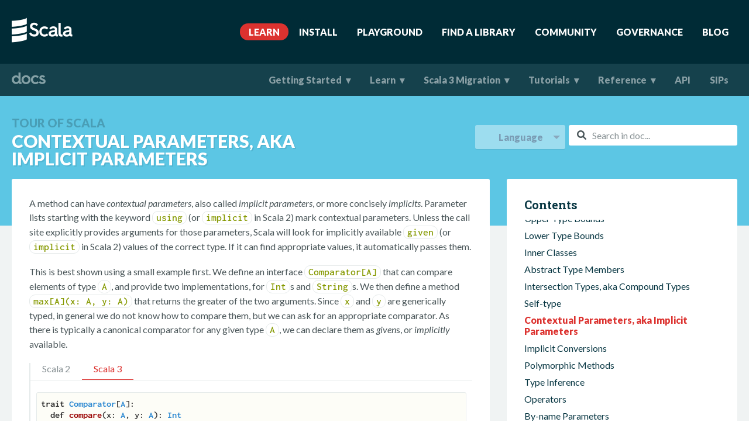

--- FILE ---
content_type: text/html
request_url: https://docs.scala-lang.org/tutorials/tour/implicit-parameters.html
body_size: 63
content:
<!DOCTYPE html>
<html lang="en-US">
  <meta charset="utf-8">
  <title>Redirecting&hellip;</title>
  <link rel="canonical" href="/tour/implicit-parameters.html">
  <script>location="/tour/implicit-parameters.html"</script>
  <meta http-equiv="refresh" content="0; url=/tour/implicit-parameters.html">
  <meta name="robots" content="noindex">
  <h1>Redirecting&hellip;</h1>
  <a href="/tour/implicit-parameters.html">Click here if you are not redirected.</a>
</html>


--- FILE ---
content_type: text/html
request_url: https://docs.scala-lang.org/tour/implicit-parameters.html
body_size: 6815
content:
<!DOCTYPE html>

  <html>

  <head>
    <title>
      Contextual Parameters, aka Implicit Parameters | 
      Tour of Scala | 
      Scala Documentation
    </title>
    
    <meta http-equiv="Content-Type" content="text/html; charset=UTF-8"/>
    <meta name="viewport" content="width=device-width, initial-scale=1">

    <meta property="og:site_name" content="Scala Documentation"/>
    <meta property="og:type" content="article"/>
    <meta property="og:url" content="/tour/implicit-parameters.html"/>
    <meta property="og:image" content="/resources/img/scala-spiral-3d-2-toned-down.png"/>
    <meta property="og:title" content="Contextual Parameters, aka Implicit Parameters"/>
    

    <meta name="twitter:card" content="summary"/>
    <meta name="twitter:site" content="@scala_lang"/>
    <meta name="twitter:creator" content="@scala_lang"/>
    <meta name="twitter:title" content="Contextual Parameters, aka Implicit Parameters"/>
    

    <link rel="icon" type="image/png" href="/resources/favicon.ico">
    <link rel="shortcut icon" type="image/png" href="/resources/favicon.ico">
    <link rel="apple-touch-icon" sizes="180x180" href="/resources/apple-touch-icon.png">
    <link rel="icon" type="image/png" sizes="32x32" href="/resources/favicon-32x32.png">
    <link rel="icon" type="image/png" sizes="16x16" href="/resources/favicon-16x16.png">
    <link rel="manifest" href="/resources/site.webmanifest">
    <link rel="mask-icon" href="/resources/safari-pinned-tab.svg" color="#5bbad5">
    <meta name="msapplication-TileColor" content="#15a9ce">
    <meta name="theme-color" content="#ffffff">

    <link rel="stylesheet" href="https://cdnjs.cloudflare.com/ajax/libs/font-awesome/6.1.2/css/all.min.css" integrity="sha512-1sCRPdkRXhBV2PBLUdRb4tMg1w2YPf37qatUFeS7zlBy7jJI8Lf4VHwWfZZfpXtYSLy85pkm9GaYVYMfw5BC1A==" crossorigin="anonymous" referrerpolicy="no-referrer" />

    <!-- Custom stylesheet -->
    <link href="/resources/css/unslider-dots.css" rel="stylesheet" type="text/css">
    <link href="/resources/css/unslider.css" rel="stylesheet" type="text/css">
    <link rel="stylesheet" href="/resources/css/highlightjs.css" type="text/css" />
    <link rel="stylesheet" href="/resources/css/style.css" type="text/css" />
    <link rel="stylesheet" href="/resources/css/monospace.css" type="text/css" />

    <!-- Atom feeds -->
    <link rel="alternate" type="application/atom+xml" title="News Feed" href="https://scala-lang.org/feed/index.xml" />

    <!-- Algolia stylesheet -->
    <link rel="stylesheet" href="https://cdn.jsdelivr.net/npm/docsearch.js@2/dist/cdn/docsearch.min.css" />

    <!-- Plausible Analytics -->
    <script defer data-domain="docs.scala-lang.org,scala-lang.org" src="https://plausible.scala-lang.org/js/script.js"></script>


  </head>
  <body>


<div class="navigation-fade-screen"></div>








<header id="site-header">
  <div class="wrap">
    <nav class="navigation" role="menu">
      <a href="http://scala-lang.org" class="navigation-bdand">
        <img src="/resources/img/frontpage/scala-logo-white@2x.png" alt="">
      </a>
      <div class="navigation-panel-button">
        <i class="fa fa-bars"></i>
      </div>
      <ul class="navigation-menu">
        
            <li class="navigation-menu-item">
              <a href="/"  class="active">Learn</a>
            </li>
        
            <li class="navigation-menu-item">
              <a href="https://www.scala-lang.org/download/" >Install</a>
            </li>
        
            <li class="navigation-menu-item">
              <a href="https://scastie.scala-lang.org" >Playground</a>
            </li>
        
            <li class="navigation-menu-item">
              <a href="https://index.scala-lang.org" >Find A Library</a>
            </li>
        
            <li class="navigation-menu-item">
              <a href="https://www.scala-lang.org/community/" >Community</a>
            </li>
        
            <li class="navigation-menu-item">
              <a href="https://www.scala-lang.org/governance/" >Governance</a>
            </li>
        
            <li class="navigation-menu-item">
              <a href="https://www.scala-lang.org/blog/" >Blog</a>
            </li>
        
      </ul>
    </nav>
  </div>
</header>



<header id="doc-header">

  <div class="wrap" style="padding: 0px;">
    <nav class="doc-navigation" role="menu">
      
      <div class="navigation-bdand">
      <a href="/">
        <img src="/resources/img/documentation-logo@2x.png" alt="docs">
      </a>
      </div>
      <div class="navigation-ellipsis">
        <i class="fa fa-ellipsis-v"></i>
      </div>
      <ul class="navigation-menu">
        
            <li class="navigation-menu-item">
              
              
              <a href="#" id="gettingstarted" >Getting Started</a>
                
                <ul class="navigation-dropdown">
                
                  <li>
                    
                    
                    <a href="/getting-started/install-scala.html">Install Scala</a>
                  </li>
                
                  <li>
                    
                    
                    <a href="/getting-started/scala-ides.html">Scala IDEs</a>
                  </li>
                
                </ul>
                
            </li>
        
            <li class="navigation-menu-item">
              
              
              <a href="#" id="learn" >Learn</a>
                
                <ul class="navigation-dropdown">
                
                  <li>
                    
                    
                    <a href="/tour/tour-of-scala.html">Tour of Scala</a>
                  </li>
                
                  <li>
                    
                    
                    <a href="/scala3/book/introduction.html">Scala 3 Book</a>
                  </li>
                
                  <li>
                    
                    
                    <a href="/overviews/scala-book/introduction.html">Scala 2 Book</a>
                  </li>
                
                  <li>
                    
                    
                    <a href="/online-courses.html">Online Courses</a>
                  </li>
                
                </ul>
                
            </li>
        
            <li class="navigation-menu-item">
              
              
              <a href="#" id="scala3migration" >Scala 3 Migration</a>
                
                <ul class="navigation-dropdown">
                
                  <li>
                    
                    
                    <a href="/scala3/new-in-scala3.html">What's New?</a>
                  </li>
                
                  <li>
                    
                    
                    <a href="/scala3/guides/migration/compatibility-intro.html">Migrating From Scala 2</a>
                  </li>
                
                  <li>
                    
                    
                    <a href="/scala3/scaladoc.html">New Features for Scaladoc</a>
                  </li>
                
                  <li>
                    
                    
                    <a href="/scala3/talks.html">Videos and Talks</a>
                  </li>
                
                </ul>
                
            </li>
        
            <li class="navigation-menu-item">
              
              
              <a href="#" id="tutorials" >Tutorials</a>
                
                <ul class="navigation-dropdown">
                
                  <li>
                    
                    
                    <a href="/getting-started/intellij-track/getting-started-with-scala-in-intellij.html">Getting Started with Scala in IntelliJ</a>
                  </li>
                
                  <li>
                    
                    
                    <a href="/getting-started/sbt-track/getting-started-with-scala-and-sbt-on-the-command-line.html">Getting Started with Scala and sbt</a>
                  </li>
                
                  <li>
                    
                    
                    <a href="/tutorials/scala-for-java-programmers.html">Scala for Java Programmers</a>
                  </li>
                
                  <li>
                    
                    
                    <a href="/tutorials/scala-on-android.html">Scala on Android</a>
                  </li>
                
                  <li>
                    
                    
                    <a href="/tutorials/scala-with-maven.html">Scala with Maven</a>
                  </li>
                
                  <li>
                    
                    
                    <a href="/toolkit/introduction.html">Using the Scala Toolkit</a>
                  </li>
                
                </ul>
                
            </li>
        
            <li class="navigation-menu-item">
              
              
              <a href="#" id="reference" >Reference</a>
                
                <ul class="navigation-dropdown">
                
                  <li>
                    
                    
                    <a href="/overviews/index.html">Guides & Overviews</a>
                  </li>
                
                  <li>
                    
                    
                    <a href="/books.html">Books</a>
                  </li>
                
                  <li>
                    
                    
                    <a href="/tutorials/FAQ/index.html">Scala FAQ</a>
                  </li>
                
                  <li>
                    
                    
                    <a href="http://scala-lang.org/files/archive/spec/2.13/">Scala 2 Language Specification</a>
                  </li>
                
                  <li>
                    
                    
                    <a href="http://scala-lang.org/files/archive/spec/3.4/">Scala 3 Language Specification</a>
                  </li>
                
                  <li>
                    
                    
                    <a href="https://docs.scala-lang.org/scala3/reference">Scala 3 Language Reference</a>
                  </li>
                
                  <li>
                    
                    
                    <a href="/contribute/">Scala Contribution Guide</a>
                  </li>
                
                  <li>
                    
                    
                    <a href="/style/index.html">Style Guide</a>
                  </li>
                
                  <li>
                    
                    
                    <a href="/cheatsheets/index.html">Cheatsheet</a>
                  </li>
                
                  <li>
                    
                    
                    <a href="/glossary/index.html">Glossary</a>
                  </li>
                
                </ul>
                
            </li>
        
            <li class="navigation-menu-item">
              
              
              <a href="/api/all.html" id="api" >API</a>
                
            </li>
        
            <li class="navigation-menu-item">
              
              
              <a href="/sips/index.html" id="sips" >SIPs</a>
                
            </li>
        
      </ul>
    </nav>
    <nav class="doc-navigation-submenus">
      
        
          <ul class="navigation-submenu" id="gettingstarted" style="display: none;">
            
              <li>
                <a href="/getting-started/install-scala.html">Install Scala</a>
              </li>
            
              <li>
                <a href="/getting-started/scala-ides.html">Scala IDEs</a>
              </li>
            
          </ul>
        
      
        
          <ul class="navigation-submenu" id="learn" style="display: none;">
            
              <li>
                <a href="/tour/tour-of-scala.html">Tour of Scala</a>
              </li>
            
              <li>
                <a href="/scala3/book/introduction.html">Scala 3 Book</a>
              </li>
            
              <li>
                <a href="/overviews/scala-book/introduction.html">Scala 2 Book</a>
              </li>
            
              <li>
                <a href="/online-courses.html">Online Courses</a>
              </li>
            
          </ul>
        
      
        
          <ul class="navigation-submenu" id="scala3migration" style="display: none;">
            
              <li>
                <a href="/scala3/new-in-scala3.html">What's New?</a>
              </li>
            
              <li>
                <a href="/scala3/guides/migration/compatibility-intro.html">Migrating From Scala 2</a>
              </li>
            
              <li>
                <a href="/scala3/scaladoc.html">New Features for Scaladoc</a>
              </li>
            
              <li>
                <a href="/scala3/talks.html">Videos and Talks</a>
              </li>
            
          </ul>
        
      
        
          <ul class="navigation-submenu" id="tutorials" style="display: none;">
            
              <li>
                <a href="/getting-started/intellij-track/getting-started-with-scala-in-intellij.html">Getting Started with Scala in IntelliJ</a>
              </li>
            
              <li>
                <a href="/getting-started/sbt-track/getting-started-with-scala-and-sbt-on-the-command-line.html">Getting Started with Scala and sbt</a>
              </li>
            
              <li>
                <a href="/tutorials/scala-for-java-programmers.html">Scala for Java Programmers</a>
              </li>
            
              <li>
                <a href="/tutorials/scala-on-android.html">Scala on Android</a>
              </li>
            
              <li>
                <a href="/tutorials/scala-with-maven.html">Scala with Maven</a>
              </li>
            
              <li>
                <a href="/toolkit/introduction.html">Using the Scala Toolkit</a>
              </li>
            
          </ul>
        
      
        
          <ul class="navigation-submenu" id="reference" style="display: none;">
            
              <li>
                <a href="/overviews/index.html">Guides & Overviews</a>
              </li>
            
              <li>
                <a href="/books.html">Books</a>
              </li>
            
              <li>
                <a href="/tutorials/FAQ/index.html">Scala FAQ</a>
              </li>
            
              <li>
                <a href="http://scala-lang.org/files/archive/spec/2.13/">Scala 2 Language Specification</a>
              </li>
            
              <li>
                <a href="http://scala-lang.org/files/archive/spec/3.4/">Scala 3 Language Specification</a>
              </li>
            
              <li>
                <a href="https://docs.scala-lang.org/scala3/reference">Scala 3 Language Reference</a>
              </li>
            
              <li>
                <a href="/contribute/">Scala Contribution Guide</a>
              </li>
            
              <li>
                <a href="/style/index.html">Style Guide</a>
              </li>
            
              <li>
                <a href="/cheatsheets/index.html">Cheatsheet</a>
              </li>
            
              <li>
                <a href="/glossary/index.html">Glossary</a>
              </li>
            
          </ul>
        
      
        
      
        
      
      <ul class="navigation-submenu ellipsis-menu" style="display: none;">
        
          
        
          
        
          
        
          
            <li><a href="#">Tutorials</a></li>
          
        
          
            <li><a href="#">Reference</a></li>
          
        
          
            <li><a href="/api/all.html">API</a></li>
          
        
          
            <li><a href="/sips/index.html">SIPs</a></li>
          
        
      </ul>
    </nav>
  </div>
</header>


<main id="inner-main">
  <!-- Title -->
  <section class="title-page">
    <div class="wrap">
      <div class="content-title-documentation">
        <div class="titles">
          
            <div class="supertitle">Tour of Scala</div>
          
          <h1>Contextual Parameters, aka Implicit Parameters</h1>
        </div>
        <div class="search-container">
          <div class="icon-search">
            <i class="fa fa-search"></i>
          </div>
          <input type="text" class="doc-search" id="doc-search-bar" placeholder="Search in doc...">
          <ul class="result-container" id="result-container" style="display: none;"></ul>
        </div>
        <div class="language-dropdown">
          <div id="dd" class="wrapper-dropdown" tabindex="1">
            <span>Language</span>
            <ul class="dropdown"></ul>
          </div>
        </div>
      </div>
    </div>
  </section>

  
  <section class="content">
	<div class="wrap">
		<div class="content-primary documentation">
			<div class="inner-box">
                <div class="toc-context">
                    
                    <noscript>
                        <blockquote>
                            <span style="font-weight: bold;">Info:</span> JavaScript is currently disabled, code tabs will still work,
                            but preferences will not be remembered.
                        </blockquote>
                    </noscript>
                    <p>A method can have <em>contextual parameters</em>, also called <em>implicit parameters</em>, or more concisely <em>implicits</em>.
Parameter lists starting with the keyword <code class="language-plaintext highlighter-rouge">using</code> (or <code class="language-plaintext highlighter-rouge">implicit</code> in Scala 2) mark contextual parameters.
Unless the call site explicitly provides arguments for those parameters, Scala will look for implicitly available <code class="language-plaintext highlighter-rouge">given</code> (or <code class="language-plaintext highlighter-rouge">implicit</code> in Scala 2) values of the correct type.
If it can find appropriate values, it automatically passes them.</p>

<p>This is best shown using a small example first.
We define an interface <code class="language-plaintext highlighter-rouge">Comparator[A]</code> that can compare elements of type <code class="language-plaintext highlighter-rouge">A</code>, and provide two implementations, for <code class="language-plaintext highlighter-rouge">Int</code>s and <code class="language-plaintext highlighter-rouge">String</code>s.
We then define a method <code class="language-plaintext highlighter-rouge">max[A](x: A, y: A)</code> that returns the greater of the two arguments.
Since <code class="language-plaintext highlighter-rouge">x</code> and <code class="language-plaintext highlighter-rouge">y</code> are generically typed, in general we do not know how to compare them, but we can ask for an appropriate comparator.
As there is typically a canonical comparator for any given type <code class="language-plaintext highlighter-rouge">A</code>, we can declare them as <em>given</em>s, or <em>implicitly</em> available.</p>

<div class="place-inline">
  <div id="implicits-comparator" class="tabsection tabs-scala-version">
    
      <input type="radio" name="implicits-comparator_tabs" id="implicits-comparator_scala-2_description" data-target="scala-2" hidden="" aria-hidden="true" />
    
      <input type="radio" name="implicits-comparator_tabs" id="implicits-comparator_scala-3_description" data-target="scala-3" hidden="" aria-hidden="true" checked="" />
    
    <ul hidden="" aria-hidden="true" class="nav-tab">
      
        <li class="item-tab">
          <label class="item-tab-link" for="implicits-comparator_scala-2_description">Scala 2</label>
        </li>
      
        <li class="item-tab">
          <label class="item-tab-link" for="implicits-comparator_scala-3_description">Scala 3</label>
        </li>
      
    </ul>
    <div class="tabcontent">
      
        <section id="scala-2_content">
          <div class="wrap-tab">
            
<div class="language-scala highlighter-rouge"><div class="highlight"><pre class="highlight"><code><span class="k">trait</span> <span class="nc">Comparator</span><span class="o">[</span><span class="kt">A</span><span class="o">]</span> <span class="o">{</span>
  <span class="k">def</span> <span class="nf">compare</span><span class="o">(</span><span class="n">x</span><span class="k">:</span> <span class="kt">A</span><span class="o">,</span> <span class="n">y</span><span class="k">:</span> <span class="kt">A</span><span class="o">)</span><span class="k">:</span> <span class="kt">Int</span>
<span class="o">}</span>

<span class="k">object</span> <span class="nc">Comparator</span> <span class="o">{</span>
  <span class="k">implicit</span> <span class="k">object</span> <span class="nc">IntComparator</span> <span class="k">extends</span> <span class="nc">Comparator</span><span class="o">[</span><span class="kt">Int</span><span class="o">]</span> <span class="o">{</span>
    <span class="k">def</span> <span class="nf">compare</span><span class="o">(</span><span class="n">x</span><span class="k">:</span> <span class="kt">Int</span><span class="o">,</span> <span class="n">y</span><span class="k">:</span> <span class="kt">Int</span><span class="o">)</span><span class="k">:</span> <span class="kt">Int</span> <span class="o">=</span> <span class="nv">Integer</span><span class="o">.</span><span class="py">compare</span><span class="o">(</span><span class="n">x</span><span class="o">,</span> <span class="n">y</span><span class="o">)</span>
  <span class="o">}</span>

  <span class="k">implicit</span> <span class="k">object</span> <span class="nc">StringComparator</span> <span class="k">extends</span> <span class="nc">Comparator</span><span class="o">[</span><span class="kt">String</span><span class="o">]</span> <span class="o">{</span>
    <span class="k">def</span> <span class="nf">compare</span><span class="o">(</span><span class="n">x</span><span class="k">:</span> <span class="kt">String</span><span class="o">,</span> <span class="n">y</span><span class="k">:</span> <span class="kt">String</span><span class="o">)</span><span class="k">:</span> <span class="kt">Int</span> <span class="o">=</span> <span class="nv">x</span><span class="o">.</span><span class="py">compareTo</span><span class="o">(</span><span class="n">y</span><span class="o">)</span>
  <span class="o">}</span>
<span class="o">}</span>

<span class="k">def</span> <span class="nf">max</span><span class="o">[</span><span class="kt">A</span><span class="o">](</span><span class="n">x</span><span class="k">:</span> <span class="kt">A</span><span class="o">,</span> <span class="n">y</span><span class="k">:</span> <span class="kt">A</span><span class="o">)(</span><span class="k">implicit</span> <span class="n">comparator</span><span class="k">:</span> <span class="kt">Comparator</span><span class="o">[</span><span class="kt">A</span><span class="o">])</span><span class="k">:</span> <span class="kt">A</span> <span class="o">=</span>
  <span class="nf">if</span> <span class="o">(</span><span class="nv">comparator</span><span class="o">.</span><span class="py">compare</span><span class="o">(</span><span class="n">x</span><span class="o">,</span> <span class="n">y</span><span class="o">)</span> <span class="o">&gt;=</span> <span class="mi">0</span><span class="o">)</span> <span class="n">x</span>
  <span class="k">else</span> <span class="n">y</span>

<span class="nf">println</span><span class="o">(</span><span class="nf">max</span><span class="o">(</span><span class="mi">10</span><span class="o">,</span> <span class="mi">6</span><span class="o">))</span>             <span class="c1">// 10</span>
<span class="nf">println</span><span class="o">(</span><span class="nf">max</span><span class="o">(</span><span class="s">"hello"</span><span class="o">,</span> <span class="s">"world"</span><span class="o">))</span>  <span class="c1">// world</span>
</code></pre></div></div>

<div class="language-scala highlighter-rouge"><div class="highlight"><pre class="highlight"><code><span class="c1">// does not compile:</span>
<span class="nf">println</span><span class="o">(</span><span class="nf">max</span><span class="o">(</span><span class="kc">false</span><span class="o">,</span> <span class="kc">true</span><span class="o">))</span>
<span class="c1">//         ^</span>
<span class="c1">//     error: could not find implicit value for parameter comparator: Comparator[Boolean]</span>
</code></pre></div></div>

<p>The <code class="language-plaintext highlighter-rouge">comparator</code> parameter is automatically filled in with <code class="language-plaintext highlighter-rouge">Comparator.IntComparator</code> for <code class="language-plaintext highlighter-rouge">max(10, 6)</code>, and with <code class="language-plaintext highlighter-rouge">Comparator.StringComparator</code> for <code class="language-plaintext highlighter-rouge">max("hello", "world")</code>.
Since no implicit <code class="language-plaintext highlighter-rouge">Comparator[Boolean]</code> can be found, the call <code class="language-plaintext highlighter-rouge">max(false, true)</code> fails to compile.</p>

          </div>
        </section>
      
        <section id="scala-3_content">
          <div class="wrap-tab">
            
<div class="language-scala highlighter-rouge"><div class="highlight"><pre class="highlight"><code><span class="k">trait</span> <span class="nc">Comparator</span><span class="o">[</span><span class="kt">A</span><span class="o">]</span><span class="nc">:</span>
  <span class="k">def</span> <span class="nf">compare</span><span class="o">(</span><span class="n">x</span><span class="k">:</span> <span class="kt">A</span><span class="o">,</span> <span class="n">y</span><span class="k">:</span> <span class="kt">A</span><span class="o">)</span><span class="k">:</span> <span class="kt">Int</span>

<span class="k">object</span> <span class="nc">Comparator</span><span class="k">:</span>
  <span class="kt">given</span> <span class="kt">Comparator</span><span class="o">[</span><span class="kt">Int</span><span class="o">]</span> <span class="k">with</span>
    <span class="k">def</span> <span class="nf">compare</span><span class="o">(</span><span class="n">x</span><span class="k">:</span> <span class="kt">Int</span><span class="o">,</span> <span class="n">y</span><span class="k">:</span> <span class="kt">Int</span><span class="o">)</span><span class="k">:</span> <span class="kt">Int</span> <span class="o">=</span> <span class="nv">Integer</span><span class="o">.</span><span class="py">compare</span><span class="o">(</span><span class="n">x</span><span class="o">,</span> <span class="n">y</span><span class="o">)</span>

  <span class="n">given</span> <span class="nc">Comparator</span><span class="o">[</span><span class="kt">String</span><span class="o">]</span> <span class="k">with</span>
    <span class="k">def</span> <span class="nf">compare</span><span class="o">(</span><span class="n">x</span><span class="k">:</span> <span class="kt">String</span><span class="o">,</span> <span class="n">y</span><span class="k">:</span> <span class="kt">String</span><span class="o">)</span><span class="k">:</span> <span class="kt">Int</span> <span class="o">=</span> <span class="nv">x</span><span class="o">.</span><span class="py">compareTo</span><span class="o">(</span><span class="n">y</span><span class="o">)</span>
<span class="n">end</span> <span class="nc">Comparator</span>

<span class="k">def</span> <span class="nf">max</span><span class="o">[</span><span class="kt">A</span><span class="o">](</span><span class="n">x</span><span class="k">:</span> <span class="kt">A</span><span class="o">,</span> <span class="n">y</span><span class="k">:</span> <span class="kt">A</span><span class="o">)(</span><span class="n">using</span> <span class="n">comparator</span><span class="k">:</span> <span class="kt">Comparator</span><span class="o">[</span><span class="kt">A</span><span class="o">])</span><span class="k">:</span> <span class="kt">A</span> <span class="o">=</span>
  <span class="k">if</span> <span class="nv">comparator</span><span class="o">.</span><span class="py">compare</span><span class="o">(</span><span class="n">x</span><span class="o">,</span> <span class="n">y</span><span class="o">)</span> <span class="o">&gt;=</span> <span class="mi">0</span> <span class="n">then</span> <span class="n">x</span>
  <span class="k">else</span> <span class="n">y</span>

<span class="nf">println</span><span class="o">(</span><span class="nf">max</span><span class="o">(</span><span class="mi">10</span><span class="o">,</span> <span class="mi">6</span><span class="o">))</span>             <span class="c1">// 10</span>
<span class="nf">println</span><span class="o">(</span><span class="nf">max</span><span class="o">(</span><span class="s">"hello"</span><span class="o">,</span> <span class="s">"world"</span><span class="o">))</span>  <span class="c1">// world</span>
</code></pre></div></div>

<div class="language-scala highlighter-rouge"><div class="highlight"><pre class="highlight"><code><span class="c1">// does not compile:</span>
<span class="nf">println</span><span class="o">(</span><span class="nf">max</span><span class="o">(</span><span class="kc">false</span><span class="o">,</span> <span class="kc">true</span><span class="o">))</span>
<span class="o">--</span> <span class="nc">Error</span><span class="k">:</span> <span class="kt">----------------------------------------------------------------------</span>
<span class="err">1</span> <span class="kt">|println</span><span class="o">(</span><span class="kt">max</span><span class="o">(</span><span class="kt">false</span><span class="o">,</span> <span class="kt">true</span><span class="o">))</span>
  <span class="o">|</span>                        <span class="o">^</span>
  <span class="o">|</span><span class="n">no</span> <span class="n">given</span> <span class="n">instance</span> <span class="n">of</span> <span class="k">type</span> <span class="kt">Comparator</span><span class="o">[</span><span class="kt">Boolean</span><span class="o">]</span> <span class="n">was</span> <span class="n">found</span> <span class="k">for</span> <span class="n">parameter</span> <span class="n">comparator</span> <span class="n">of</span> <span class="n">method</span> <span class="n">max</span>
</code></pre></div></div>

<p>The <code class="language-plaintext highlighter-rouge">comparator</code> parameter is automatically filled in with the <code class="language-plaintext highlighter-rouge">given Comparator[Int]</code> for <code class="language-plaintext highlighter-rouge">max(10, 6)</code>, and with the <code class="language-plaintext highlighter-rouge">given Comparator[String]</code> for <code class="language-plaintext highlighter-rouge">max("hello", "world")</code>.
Since no <code class="language-plaintext highlighter-rouge">given Comparator[Boolean]</code> can be found, the call <code class="language-plaintext highlighter-rouge">max(false, true)</code> fails to compile.</p>

          </div>
        </section>
      
    </div>
  </div>
</div>

<p>Scala will look for available given values in two places:</p>

<ul>
  <li>Scala will first look for given definitions and using parameters that can be accessed directly (without a prefix) at the call site of <code class="language-plaintext highlighter-rouge">max</code>.</li>
  <li>Then it looks for members marked <code class="language-plaintext highlighter-rouge">given</code>/<code class="language-plaintext highlighter-rouge">implicit</code> in the companion objects associated with the implicit candidate type (for example: <code class="language-plaintext highlighter-rouge">object Comparator</code> for the candidate type <code class="language-plaintext highlighter-rouge">Comparator[Int]</code>).</li>
</ul>

<p>A more detailed guide to where Scala looks for implicits can be found in <a href="/tutorials/FAQ/finding-implicits.html">the FAQ</a>.</p>

                </div>

                <div class="two-columns">
                    
                    <a href="self-types.html">&larr; <strong>previous</strong></a>
                    
                    
                    <a href="implicit-conversions.html"><strong>next</strong> &rarr;</a>
                    
                </div>

                <div class="content-contributors">
    <h3>Contributors to this page:</h3>
    <div id="contributors" class="contributors-container"></div>
</div>

            </div>
		</div>

		<!-- TOC -->
		<div class="content-nav">
	<div class="inner-box sidebar-toc-wrapper" style="">
		<h5 class="contents">Contents</h5>
		<div class="inner-toc" id="sidebar-toc">

      <ul>
        
        
          
            
            <li><a  href="/tour/tour-of-scala.html">Introduction</a></li>
            
          
        
          
            
            <li><a  href="/tour/basics.html">Basics</a></li>
            
          
        
          
            
            <li><a  href="/tour/unified-types.html">Unified Types</a></li>
            
          
        
          
            
            <li><a  href="/tour/classes.html">Classes</a></li>
            
          
        
          
            
            <li><a  href="/tour/default-parameter-values.html">Default Parameter Values</a></li>
            
          
        
          
            
            <li><a  href="/tour/named-arguments.html">Named Arguments</a></li>
            
          
        
          
            
            <li><a  href="/tour/traits.html">Traits</a></li>
            
          
        
          
            
            <li><a  href="/tour/tuples.html">Tuples</a></li>
            
          
        
          
            
            <li><a  href="/tour/mixin-class-composition.html">Class Composition with Mixins</a></li>
            
          
        
          
            
            <li><a  href="/tour/higher-order-functions.html">Higher-order Functions</a></li>
            
          
        
          
            
            <li><a  href="/tour/nested-functions.html">Nested Methods</a></li>
            
          
        
          
            
            <li><a  href="/tour/multiple-parameter-lists.html">Multiple Parameter Lists</a></li>
            
          
        
          
            
            <li><a  href="/tour/case-classes.html">Case Classes</a></li>
            
          
        
          
            
            <li><a  href="/tour/pattern-matching.html">Pattern Matching</a></li>
            
          
        
          
            
            <li><a  href="/tour/singleton-objects.html">Singleton Objects</a></li>
            
          
        
          
            
            <li><a  href="/tour/regular-expression-patterns.html">Regular Expression Patterns</a></li>
            
          
        
          
            
            <li><a  href="/tour/extractor-objects.html">Extractor Objects</a></li>
            
          
        
          
            
            <li><a  href="/tour/for-comprehensions.html">For Comprehensions</a></li>
            
          
        
          
            
            <li><a  href="/tour/generic-classes.html">Generic Classes</a></li>
            
          
        
          
            
            <li><a  href="/tour/variances.html">Variances</a></li>
            
          
        
          
            
            <li><a  href="/tour/upper-type-bounds.html">Upper Type Bounds</a></li>
            
          
        
          
            
            <li><a  href="/tour/lower-type-bounds.html">Lower Type Bounds</a></li>
            
          
        
          
            
            <li><a  href="/tour/inner-classes.html">Inner Classes</a></li>
            
          
        
          
            
            <li><a  href="/tour/abstract-type-members.html">Abstract Type Members</a></li>
            
          
        
          
            
            <li><a  href="/tour/compound-types.html">Intersection Types, aka Compound Types</a></li>
            
          
        
          
            
            <li><a  href="/tour/self-types.html">Self-type</a></li>
            
          
        
          
            
            <li><a class="active" href="/tour/implicit-parameters.html">Contextual Parameters, aka Implicit Parameters</a></li>
            
          
        
          
            
            <li><a  href="/tour/implicit-conversions.html">Implicit Conversions</a></li>
            
          
        
          
            
            <li><a  href="/tour/polymorphic-methods.html">Polymorphic Methods</a></li>
            
          
        
          
            
            <li><a  href="/tour/type-inference.html">Type Inference</a></li>
            
          
        
          
            
            <li><a  href="/tour/operators.html">Operators</a></li>
            
          
        
          
            
            <li><a  href="/tour/by-name-parameters.html">By-name Parameters</a></li>
            
          
        
          
            
            <li><a  href="/tour/annotations.html">Annotations</a></li>
            
          
        
          
            
            <li><a  href="/tour/packages-and-imports.html">Packages and Imports</a></li>
            
          
        
          
            
            <li><a  href="/tour/package-objects.html">Top Level Definitions in Packages</a></li>
            
          
        
      </ul>

      
        <ul id="available-languages" style="display: none;">
          <li><a href="/tour/implicit-parameters.html">English</a></li>
          
            
            
            <li><a href="/ba/tour/implicit-parameters.html" class="lang">Bosanski</a></li>
          
            
            
            <li><a href="/es/tour/implicit-parameters.html" class="lang">Español</a></li>
          
            
            
            <li><a href="/fr/tour/implicit-parameters.html" class="lang">Français</a></li>
          
            
            
            <li><a href="/ko/tour/implicit-parameters.html" class="lang">한국어</a></li>
          
            
            
            <li><a href="/pt-br/tour/implicit-parameters.html" class="lang">Português (Brasil)</a></li>
          
            
            
            <li><a href="/pl/tour/implicit-parameters.html" class="lang">Polski</a></li>
          
            
            
            <li><a href="/zh-cn/tour/implicit-parameters.html" class="lang">中文 (简体)</a></li>
          
            
            
            <li><a href="/th/tour/implicit-parameters.html" class="lang">ภาษาไทย</a></li>
          
            
            
            <li><a href="/ru/tour/implicit-parameters.html" class="lang">Русский</a></li>
          
            
            
            <li><a href="/ja/tour/implicit-parameters.html" class="lang">日本語</a></li>
          
        </ul>
      
		</div>
		<hr>
		<div class="help-us"><a href="https://github.com/scala/docs.scala-lang/blob/main/_tour/implicit-parameters.md"><i class="fa fa-pencil" aria-hidden="true"></i> Problem with this page?<br>&nbsp;&nbsp;&nbsp;&nbsp;&nbsp;Please help us fix it!</a></div>
	</div>
</div>

	</div>
</section>


</main>

<footer id="site-footer">
    <div class="wrap">
      <div class="site-footer-top">
        
          <ul class="documentation">
            <li><h3>Documentation</h3></li>
            
              <li><a href="/getting-started.html">Getting Started</a></li>
            
              <li><a href="https://www.scala-lang.org/api/current/index.html">API</a></li>
            
              <li><a href="/overviews">Overviews/Guides</a></li>
            
              <li><a href="http://scala-lang.org/files/archive/spec/2.13/">Language Specification</a></li>
            
          </ul>
        
          <ul class="download">
            <li><h3>Download</h3></li>
            
              <li><a href="http://scala-lang.org/download/">Current Version</a></li>
            
              <li><a href="http://scala-lang.org/download/all.html">All versions</a></li>
            
          </ul>
        
          <ul class="community">
            <li><h3>Community</h3></li>
            
              <li><a href="http://scala-lang.org/community/">Community</a></li>
            
              <li><a href="http://scala-lang.org/ambassadors/">Scala Ambassadors</a></li>
            
              <li><a href="http://scala-lang.org/community/index.html#forums">Forums</a></li>
            
              <li><a href="http://scala-lang.org/community/index.html#chat-rooms">Chat</a></li>
            
              <li><a href="http://scala-lang.org/community/index.html#community-libraries-and-tools">Libraries and Tools</a></li>
            
              <li><a href="http://scala.epfl.ch/">The Scala Center</a></li>
            
          </ul>
        
          <ul class="contribute">
            <li><h3>Contribute</h3></li>
            
              <li><a href="http://scala-lang.org/contribute/">How to help</a></li>
            
              <li><a href="http://scala-lang.org/contribute/bug-reporting-guide.html">Report an Issue</a></li>
            
          </ul>
        
          <ul class="scala">
            <li><h3>Scala</h3></li>
            
              <li><a href="http://scala-lang.org/governance/">Governance</a></li>
            
              <li><a href="http://scala-lang.org/blog/">Blog</a></li>
            
              <li><a href="http://scala-lang.org/conduct/">Code of Conduct</a></li>
            
              <li><a href="http://scala-lang.org/license/">License</a></li>
            
              <li><a href="http://scala-lang.org/security/">Security Policy</a></li>
            
          </ul>
        
          <ul class="social">
            <li><h3>Social</h3></li>
            
              <li><a href="https://github.com/scala/scala">GitHub</a></li>
            
              <li><a href="https://fosstodon.org/@scala_lang">Mastodon</a></li>
            
              <li><a href="https://bsky.app/profile/scala-lang.org">Bluesky</a></li>
            
              <li><a href="https://x.com/scala_lang">X</a></li>
            
              <li><a href="https://discord.com/invite/scala">Discord</a></li>
            
              <li><a href="https://www.linkedin.com/company/scala-center/">LinkedIn</a></li>
            
          </ul>
        
      </div>
      <div class="site-footer-bottom">
        <p></p>
        <img src="/resources/img/frontpage/scala-logo-white.png" alt="">
      </div>
    </div>
    <a class="back-to-top in" href="#" id="scroll-to-top-btn">
      <i class="fa fa-angle-up"></i>
    </a>
</footer>

<!-- jquery -->
<script src="https://cdnjs.cloudflare.com/ajax/libs/jquery/3.1.1/jquery.min.js" integrity="sha384-3ceskX3iaEnIogmQchP8opvBy3Mi7Ce34nWjpBIwVTHfGYWQS9jwHDVRnpKKHJg7" crossorigin="anonymous"></script>
<script>(window.jQuery) || document.write('<script src="/scripts/jquery-3.1.1.min.js"><\/script>');</script>
<script src="/resources/js/vendor/jquery.autocomplete.js" type="text/javascript"></script>

<!-- moment js -->
<script src="/resources/js/vendor/moment.min.js" type="text/javascript"></script>

<!-- tweet feed -->
<script src="/resources/js/tweetMachine-update.js" type="text/javascript"></script>

<!-- prettify js -->
<script src="/resources/js/vendor/prettify/prettify.js" type="text/javascript"></script>
<script src="/resources/js/vendor/prettify/lang-scala.js" type="text/javascript"></script>

<!-- unslider js -->
<script src="/resources/js/vendor/unslider.js" type="text/javascript"></script>

<!-- Highlight -->
<script src="https://cdnjs.cloudflare.com/ajax/libs/highlight.js/11.5.1/highlight.min.js" type="text/javascript"></script>
<script src="https://cdnjs.cloudflare.com/ajax/libs/highlight.js/11.5.1/languages/scala.min.js" type="text/javascript"></script>
<script src="https://cdnjs.cloudflare.com/ajax/libs/highlight.js/11.5.1/languages/java.min.js" type="text/javascript"></script>

<!-- CodeMirror -->
<script src="/resources/js/vendor/codemirror/codemirror.js" type="text/javascript"></script>
<script src="/resources/js/vendor/codemirror/clike.js" type="text/javascript"></script>

<!-- TOC -->
<script src="/resources/js/vendor/toc.js" type="text/javascript"></script>

<!-- Blog search -->
<script src="/resources/js/vendor/jekyll.search.min.js" type="text/javascript"></script>

<!-- Custom Syntax Highlight -->
<script src="/resources/js/hljs-scala3.js" type="text/javascript"></script>

<!-- Custom JavaScript -->
<script src="/resources/js/functions.js" type="text/javascript"></script>



<!-- Alogolia search for doc -->
<script type="text/javascript" src="https://cdn.jsdelivr.net/npm/docsearch.js@2/dist/cdn/docsearch.min.js"></script>
<script type="text/javascript">
if ($("#doc-search-bar").length) {
  docsearch({
    apiKey: 'fbc439670f5d4e3730cdcb715c359391',
    indexName: 'scala-lang',
    inputSelector: '#doc-search-bar',
    algoliaOptions: { 'facetFilters': ["language:en"], 'hitsPerPage': 6, 'distinct': 1},
    debug: false // Set debug to true if you want to inspect the dropdown
  });
}
</script>
</body>

</html>



--- FILE ---
content_type: text/javascript
request_url: https://docs.scala-lang.org/resources/js/vendor/prettify/lang-scala.js
body_size: 251
content:
PR.registerLangHandler(PR.createSimpleLexer([["pln",/^[\t\n\r \xa0]+/,null,"\t\n\r �\xa0"],["str",/^"(?:""(?:""?(?!")|[^"\\]|\\.)*"{0,3}|(?:[^\n\r"\\]|\\.)*"?)/,null,'"'],["lit",/^`(?:[^\n\r\\`]|\\.)*`?/,null,"`"],["pun",/^[!#%&(--:-@[-^{-~]+/,null,"!#%&()*+,-:;<=>?@[\\]^{|}~"]],[["str",/^'(?:[^\n\r'\\]|\\(?:'|[^\n\r']+))'/],["lit",/^'[$A-Z_a-z][\w$]*(?![\w$'])/],["kwd",/^(?:abstract|case|catch|class|def|do|else|extends|final|finally|for|forSome|if|implicit|import|lazy|match|new|object|override|package|private|protected|requires|return|sealed|super|throw|trait|try|type|val|var|while|with|yield)\b/],
["lit",/^(?:true|false|null|this)\b/],["lit",/^(?:0(?:[0-7]+|x[\da-f]+)l?|(?:0|[1-9]\d*)(?:(?:\.\d+)?(?:e[+-]?\d+)?f?|l?)|\\.\d+(?:e[+-]?\d+)?f?)/i],["typ",/^[$_]*[A-Z][\d$A-Z_]*[a-z][\w$]*/],["pln",/^[$A-Z_a-z][\w$]*/],["com",/^\/(?:\/.*|\*(?:\/|\**[^*/])*(?:\*+\/?)?)/],["pun",/^(?:\.+|\/)/]]),["scala"]);


--- FILE ---
content_type: text/javascript
request_url: https://docs.scala-lang.org/resources/js/vendor/jekyll.search.min.js
body_size: 2225
content:
(function e(t,n,r){function s(o,u){if(!n[o]){if(!t[o]){var a=typeof require=="function"&&require;if(!u&&a)return a(o,!0);if(i)return i(o,!0);throw new Error("Cannot find module '"+o+"'")}var f=n[o]={exports:{}};t[o][0].call(f.exports,function(e){var n=t[o][1][e];return s(n?n:e)},f,f.exports,e,t,n,r)}return n[o].exports}var i=typeof require=="function"&&require;for(var o=0;o<r.length;o++)s(r[o]);return s})({1:[function(require,module,exports){"use strict";function fuzzysearch(needle,haystack){var tlen=haystack.length;var qlen=needle.length;if(qlen>tlen){return false}if(qlen===tlen){return needle===haystack}outer:for(var i=0,j=0;i<qlen;i++){var nch=needle.charCodeAt(i);while(j<tlen){if(haystack.charCodeAt(j++)===nch){continue outer}}return false}return true}module.exports=fuzzysearch},{}],2:[function(require,module,exports){"use strict";module.exports={load:load};function load(location,callback){var xhr=getXHR();xhr.open("GET",location,true);xhr.onreadystatechange=createStateChangeListener(xhr,callback);xhr.send()}function createStateChangeListener(xhr,callback){return function(){if(xhr.readyState===4&&xhr.status===200){try{callback(null,JSON.parse(xhr.responseText))}catch(err){callback(err,null)}}}}function getXHR(){return window.XMLHttpRequest?new XMLHttpRequest:new ActiveXObject("Microsoft.XMLHTTP")}},{}],3:[function(require,module,exports){"use strict";module.exports=function OptionsValidator(params){if(!validateParams(params)){throw new Error("-- OptionsValidator: required options missing")}if(!(this instanceof OptionsValidator)){return new OptionsValidator(params)}var requiredOptions=params.required;this.getRequiredOptions=function(){return requiredOptions};this.validate=function(parameters){var errors=[];requiredOptions.forEach(function(requiredOptionName){if(parameters[requiredOptionName]===undefined){errors.push(requiredOptionName)}});return errors};function validateParams(params){if(!params){return false}return params.required!==undefined&&params.required instanceof Array}}},{}],4:[function(require,module,exports){"use strict";module.exports={put:put,clear:clear,get:get,search:search,setOptions:setOptions};var FuzzySearchStrategy=require("./SearchStrategies/FuzzySearchStrategy");var LiteralSearchStrategy=require("./SearchStrategies/LiteralSearchStrategy");var data=[];var opt={};opt.fuzzy=false;opt.limit=10;opt.searchStrategy=opt.fuzzy?FuzzySearchStrategy:LiteralSearchStrategy;function put(data){if(isObject(data)){return addObject(data)}if(isArray(data)){return addArray(data)}return undefined}function clear(){data.length=0;return data}function get(){return data}function isObject(obj){return!!obj&&Object.prototype.toString.call(obj)==="[object Object]"}function isArray(obj){return!!obj&&Object.prototype.toString.call(obj)==="[object Array]"}function addObject(_data){data.push(_data);return data}function addArray(_data){var added=[];for(var i=0;i<_data.length;i++){if(isObject(_data[i])){added.push(addObject(_data[i]))}}return added}function search(crit){if(!crit){return[]}return findMatches(data,crit,opt.searchStrategy,opt)}function setOptions(_opt){opt=_opt||{};opt.fuzzy=_opt.fuzzy||false;opt.limit=_opt.limit||10;opt.searchStrategy=_opt.fuzzy?FuzzySearchStrategy:LiteralSearchStrategy}function findMatches(data,crit,strategy,opt){var matches=[];for(var i=0;i<data.length&&matches.length<opt.limit;i++){var match=findMatchesInObject(data[i],crit,strategy,opt);if(match){matches.push(match)}}return matches}function findMatchesInObject(obj,crit,strategy,opt){for(var key in obj){if(!isExcluded(obj[key],opt.exclude)&&strategy.matches(obj[key],crit)){return obj}}}function isExcluded(term,excludedTerms){var excluded=false;excludedTerms=excludedTerms||[];for(var i=0;i<excludedTerms.length;i++){var excludedTerm=excludedTerms[i];if(!excluded&&new RegExp(term).test(excludedTerm)){excluded=true}}return excluded}},{"./SearchStrategies/FuzzySearchStrategy":5,"./SearchStrategies/LiteralSearchStrategy":6}],5:[function(require,module,exports){"use strict";var fuzzysearch=require("fuzzysearch");module.exports=new FuzzySearchStrategy;function FuzzySearchStrategy(){this.matches=function(string,crit){return fuzzysearch(crit,string)}}},{fuzzysearch:1}],6:[function(require,module,exports){"use strict";module.exports=new LiteralSearchStrategy;function LiteralSearchStrategy(){this.matches=function(string,crit){if(typeof string!=="string"){return false}string=string.trim();return string.toLowerCase().indexOf(crit.toLowerCase())>=0}}},{}],7:[function(require,module,exports){"use strict";module.exports={compile:compile,setOptions:setOptions};var options={};options.pattern=/\{(.*?)\}/g;options.template="";options.middleware=function(){};function setOptions(_options){options.pattern=_options.pattern||options.pattern;options.template=_options.template||options.template;if(typeof _options.middleware==="function"){options.middleware=_options.middleware}}function compile(data){return options.template.replace(options.pattern,function(match,prop){var value=options.middleware(prop,data[prop],options.template);if(value!==undefined){return value}return data[prop]||match})}},{}],8:[function(require,module,exports){(function(window,document,undefined){"use strict";var options={searchInput:null,resultsContainer:null,json:[],searchResultTemplate:'<li><a href="{url}" title="{desc}">{title}</a></li>',templateMiddleware:function(){},noResultsText:"No results found",limit:99,fuzzy:false,exclude:[]};var requiredOptions=["searchInput","resultsContainer","json"];var templater=require("./Templater");var repository=require("./Repository");var jsonLoader=require("./JSONLoader");var optionsValidator=require("./OptionsValidator")({required:requiredOptions});var utils=require("./utils");window.SimpleJekyllSearch=function SimpleJekyllSearch(_options){var errors=optionsValidator.validate(_options);if(errors.length>0){throwError("You must specify the following required options: "+requiredOptions)}options=utils.merge(options,_options);templater.setOptions({template:options.searchResultTemplate,middleware:options.templateMiddleware});repository.setOptions({fuzzy:options.fuzzy,limit:options.limit});if(utils.isJSON(options.json)){initWithJSON(options.json)}else{initWithURL(options.json)}};window.SimpleJekyllSearch.init=window.SimpleJekyllSearch;if(typeof window.SimpleJekyllSearchInit==="function"){window.SimpleJekyllSearchInit.call(this,window.SimpleJekyllSearch)}function initWithJSON(json){repository.put(json);registerInput()}function initWithURL(url){jsonLoader.load(url,function(err,json){if(err){throwError("failed to get JSON ("+url+")")}initWithJSON(json)})}function emptyResultsContainer(){options.resultsContainer.innerHTML=""}function appendToResultsContainer(text){options.resultsContainer.innerHTML+=text}function registerInput(){options.searchInput.addEventListener("keyup",function(e){emptyResultsContainer();var key=e.which;var query=e.target.value;if(isWhitelistedKey(key)&&isValidQuery(query)){render(repository.search(query))}})}function render(results){if(results.length===0){return appendToResultsContainer(options.noResultsText)}for(var i=0;i<results.length;i++){appendToResultsContainer(templater.compile(results[i]))}}function isValidQuery(query){return query&&query.length>0}function isWhitelistedKey(key){return[13,16,20,37,38,39,40,91].indexOf(key)===-1}function throwError(message){throw new Error("SimpleJekyllSearch --- "+message)}})(window,document)},{"./JSONLoader":2,"./OptionsValidator":3,"./Repository":4,"./Templater":7,"./utils":9}],9:[function(require,module,exports){"use strict";module.exports={merge:merge,isJSON:isJSON};function merge(defaultParams,mergeParams){var mergedOptions={};for(var option in defaultParams){mergedOptions[option]=defaultParams[option];if(mergeParams[option]!==undefined){mergedOptions[option]=mergeParams[option]}}return mergedOptions}function isJSON(json){try{if(json instanceof Object&&JSON.parse(JSON.stringify(json))){return true}return false}catch(e){return false}}},{}]},{},[8]);


--- FILE ---
content_type: text/javascript
request_url: https://docs.scala-lang.org/resources/js/vendor/unslider.js
body_size: 6154
content:
/**
 *   Unslider
 *   version 2.0
 *   by @idiot and friends
 */

(function(factory) {
	if (typeof module === 'object' && typeof module.exports === 'object') {
		factory(require('jquery'));
	} else if (typeof define === 'function' && define.amd) {
	    // AMD. Register as an anonymous module.
        define([], factory(window.jQuery));
    } else {
		factory(window.jQuery);
	}
}(function($) {
	//  Don't throw any errors when jQuery
	if(!$) {
		return console.warn('Unslider needs jQuery');
	}

	$.Unslider = function(context, options) {
		var self = this;

		//  Create an Unslider reference we can use everywhere
		self._ = 'unslider';

		//  Store our default options in here
		//  Everything will be overwritten by the jQuery plugin though
		self.defaults = {
			//  Should the slider move on its own or only when
			//  you interact with the nav/arrows?
			//  Only accepts boolean true/false.
			autoplay: false,

			//  3 second delay between slides moving, pass
			//  as a number in milliseconds.
			delay: 3000,

			//  Animation speed in millseconds
			speed: 750,

			//  An easing string to use. If you're using Velocity, use a
			//  Velocity string otherwise you can use jQuery/jQ UI options.
			easing: 'swing', // [.42, 0, .58, 1],

			//  Does it support keyboard arrows?
			//  Can pass either true or false -
			//  or an object with the keycodes, like so:
			//  {
			//	 prev: 37,
			//	 next: 39
			// }
			//  You can call any internal method name
			//  before the keycode and it'll be called.
			keys: {
				prev: 37,
				next: 39
			},

			//  Do you want to generate clickable navigation
			//  to skip to each slide? Accepts boolean true/false or
			//  a callback function per item to generate.
			nav: true,

			//  Should there be left/right arrows to go back/forth?
			//   -> This isn't keyboard support.
			//  Either set true/false, or an object with the HTML
			//  elements for each arrow like below:
			arrows: {
				prev: '<a class="' + self._ + '-arrow prev">Prev</a>',
				next: '<a class="' + self._ + '-arrow next">Next</a>'
			},

			//  How should Unslider animate?
			//  It can do one of the following types:
			//  "fade": each slide fades in to each other
			//  "horizontal": each slide moves from left to right
			//  "vertical": each slide moves from top to bottom
			animation: 'horizontal',

			//  If you don't want to use a list to display your slides,
			//  you can change it here. Not recommended and you'll need
			//  to adjust the CSS accordingly.
			selectors: {
				container: 'ul:first',
				slides: 'li'
			},

			//  Do you want to animate the heights of each slide as
			//  it moves
			animateHeight: false,

			//  Active class for the nav
			activeClass: self._ + '-active',

			//  Have swipe support?
			//  You can set this here with a boolean and always use
			//  initSwipe/destroySwipe later on.
			swipe: true,
			// Swipe threshold -
			// lower float for enabling short swipe
			swipeThreshold: 0.2
		};

		//  Set defaults
		self.$context = context;
		self.options = {};

		//  Leave our elements blank for now
		//  Since they get changed by the options, we'll need to
		//  set them in the init method.
		self.$parent = null;
		self.$container = null;
		self.$slides = null;
		self.$nav = null;
		self.$arrows = [];

		//  Set our indexes and totals
		self.total = 0;
		self.current = 0;

		//  Generate a specific random ID so we don't dupe events
		self.prefix = self._ + '-';
		self.eventSuffix = '.' + self.prefix + ~~(Math.random() * 2e3);

		//  In case we're going to use the autoplay
		self.interval = null;

		//  Get everything set up innit
		self.init = function(options) {
			//  Set up our options inside here so we can re-init at
			//  any time
			self.options = $.extend({}, self.defaults, options);

			//  Our elements
			self.$container = self.$context.find(self.options.selectors.container).addClass(self.prefix + 'wrap');
			self.$slides = self.$container.children(self.options.selectors.slides);

			//  We'll manually init the container
			self.setup();

			//  We want to keep this script as small as possible
			//  so we'll optimise some checks
			$.each(['nav', 'arrows', 'keys', 'infinite'], function(index, module) {
				self.options[module] && self['init' + $._ucfirst(module)]();
			});

			//  Add swipe support
			if(jQuery.event.special.swipe && self.options.swipe) {
				self.initSwipe();
			}

			//  If autoplay is set to true, call self.start()
			//  to start calling our timeouts
			self.options.autoplay && self.start();

			//  We should be able to recalculate slides at will
			self.calculateSlides();

			//  Listen to a ready event
			self.$context.trigger(self._ + '.ready');

			//  Everyday I'm chainin'
			return self.animate(self.options.index || self.current, 'init');
		};

		self.setup = function() {
			//  Add a CSS hook to the main element
			self.$context.addClass(self.prefix + self.options.animation).wrap('<div class="' + self._ + '" />');
			self.$parent = self.$context.parent('.' + self._);

			//  We need to manually check if the container is absolutely
			//  or relatively positioned
			var position = self.$context.css('position');

			//  If we don't already have a position set, we'll
			//  automatically set it ourselves
			if(position === 'static') {
				self.$context.css('position', 'relative');
			}

			self.$context.css('overflow', 'hidden');
		};

		//  Set up the slide widths to animate with
		//  so the box doesn't float over
		self.calculateSlides = function() {
			// update slides before recalculating the total
			self.$slides = self.$container.children(self.options.selectors.slides);

			self.total = self.$slides.length;

			//  Set the total width
			if(self.options.animation !== 'fade') {
				var prop = 'width';

				if(self.options.animation === 'vertical') {
					prop = 'height';
				}

				self.$container.css(prop, (self.total * 100) + '%').addClass(self.prefix + 'carousel');
				self.$slides.css(prop, (100 / self.total) + '%');
			}
		};


		//  Start our autoplay
		self.start = function() {
			self.interval = setTimeout(function() {
				//  Move on to the next slide
				self.next();

				//  If we've got autoplay set up
				//  we don't need to keep starting
				//  the slider from within our timeout
				//  as .animate() calls it for us
			}, self.options.delay);

			return self;
		};

		//  And pause our timeouts
		//  and force stop the slider if needed
		self.stop = function() {
			clearTimeout(self.interval);

			return self;
		};


		//  Set up our navigation
		self.initNav = function() {
			var $nav = $('<nav class="' + self.prefix + 'nav"><ol /></nav>');

			//  Build our click navigation item-by-item
			self.$slides.each(function(key) {
				//  If we've already set a label, let's use that
				//  instead of generating one
				var label = this.getAttribute('data-nav') || key + 1;

				//  Listen to any callback functions
				if($.isFunction(self.options.nav)) {
					label = self.options.nav.call(self.$slides.eq(key), key, label);
				}

				//  And add it to our navigation item
				$nav.children('ol').append('<li data-slide="' + key + '">' + label + '</li>');
			});

			//  Keep a copy of the nav everywhere so we can use it
			self.$nav = $nav.insertAfter(self.$context);

			//  Now our nav is built, let's add it to the slider and bind
			//  for any click events on the generated links
			self.$nav.find('li').on('click' + self.eventSuffix, function() {
				//  Cache our link and set it to be active
				var $me = $(this).addClass(self.options.activeClass);

				//  Set the right active class, remove any other ones
				$me.siblings().removeClass(self.options.activeClass);

				//  Move the slide
				self.animate($me.attr('data-slide'));
			});
		};


		//  Set up our left-right arrow navigation
		//  (Not keyboard arrows, prev/next buttons)
		self.initArrows = function() {
			if(self.options.arrows === true) {
				self.options.arrows = self.defaults.arrows;
			}

			//  Loop our options object and bind our events
			$.each(self.options.arrows, function(key, val) {
				//  Add our arrow HTML and bind it
				self.$arrows.push(
					$(val).insertAfter(self.$context).on('click' + self.eventSuffix, self[key])
				);
			});
		};


		//  Set up our keyboad navigation
		//  Allow binding to multiple keycodes
		self.initKeys = function() {
			if(self.options.keys === true) {
				self.options.keys = self.defaults.keys;
			}

			$(document).on('keyup' + self.eventSuffix, function(e) {
				$.each(self.options.keys, function(key, val) {
					if(e.which === val) {
						$.isFunction(self[key]) && self[key].call(self);
					}
				});
			});
		};

		//  Requires jQuery.event.swipe
		//  -> stephband.info/jquery.event.swipe
		self.initSwipe = function() {
			var width = self.$slides.width();

			//  We don't want to have a tactile swipe in the slider
			//  in the fade animation, as it can cause some problems
			//  with layout, so we'll just disable it.
			if(self.options.animation !== 'fade') {

				self.$container.on({

					movestart: function(e) {
						//  If the movestart heads off in a upwards or downwards
						//  direction, prevent it so that the browser scrolls normally.
						if((e.distX > e.distY && e.distX < -e.distY) || (e.distX < e.distY && e.distX > -e.distY)) {
							return !!e.preventDefault();
						}

						self.$container.css('position', 'relative');
					},

					move: function(e) {
						self.$container.css('left', -(100 * self.current) + (100 * e.distX / width) + '%');
					},

					moveend: function(e) {
						// Check if swiped distance is greater than threshold.
						// If yes slide to next/prev slide. If not animate to
						// starting point.

						if((Math.abs(e.distX) / width) > self.options.swipeThreshold) {

							self[e.distX < 0 ? 'next' : 'prev']();
						}
						else {

							self.$container.animate({left: -(100 * self.current) + '%' }, self.options.speed / 2 );
						}
					}
				});
			}
		};

		//  Infinite scrolling is a massive pain in the arse
		//  so we need to create a whole bloody function to set
		//  it up. Argh.
		self.initInfinite = function() {
			var pos = ['first', 'last'];

			$.each(pos, function(index, item) {
				self.$slides.push.apply(
					self.$slides,

					//  Exclude all cloned slides and call .first() or .last()
					//  depending on what `item` is.
					self.$slides.filter(':not(".' + self._ + '-clone")')[item]()

					//  Make a copy of it and identify it as a clone
					.clone().addClass(self._ + '-clone')

					//  Either insert before or after depending on whether we're
					//  the first or last clone
					['insert' + (index === 0 ? 'After' : 'Before')](
						//  Return the other element in the position array
						//  if item = first, return "last"
						self.$slides[pos[~~!index]]()
					)
				);
			});
		};

		//  Remove any trace of arrows
		//  Loop our array of arrows and use jQuery to remove
		//  It'll unbind any event handlers for us
		self.destroyArrows = function() {
			$.each(self.$arrows, function(i, $arrow) {
				$arrow.remove();
			});
		};

		//  Remove any swipe events and reset the position
		self.destroySwipe = function() {
			//  We bind to 4 events, so we'll unbind those
			self.$container.off('movestart move moveend');
		};

		//  Unset the keyboard navigation
		//  Remove the handler
		self.destroyKeys = function() {
			//  Remove the event handler
			$(document).off('keyup' + self.eventSuffix);
		};

		self.setIndex = function(to) {
			if(to < 0) {
				to = self.total - 1;
			}

			self.current = Math.min(Math.max(0, to), self.total - 1);

			if(self.options.nav) {
				self.$nav.find('[data-slide="' + self.current + '"]')._active(self.options.activeClass);
			}

			self.$slides.eq(self.current)._active(self.options.activeClass);

			return self;
		};

		//  Despite the name, this doesn't do any animation - since there's
		//  now three different types of animation, we let this method delegate
		//  to the right type, keeping the name for backwards compat.
		self.animate = function(to, dir) {
			//  Animation shortcuts
			//  Instead of passing a number index, we can now
			//  use .data('unslider').animate('last');
			//  or .unslider('animate:last')
			//  to go to the very last slide
			if(to === 'first') to = 0;
			if(to === 'last') to = self.total;

			//  Don't animate if it's not a valid index
			if(isNaN(to)) {
				return self;
			}

			if(self.options.autoplay) {
				self.stop().start();
			}

			self.setIndex(to);

			//  Add a callback method to do stuff with
			self.$context.trigger(self._ + '.change', [to, self.$slides.eq(to)]);

			//  Delegate the right method - everything's named consistently
			//  so we can assume it'll be called "animate" +
			var fn = 'animate' + $._ucfirst(self.options.animation);

			//  Make sure it's a valid animation method, otherwise we'll get
			//  a load of bug reports that'll be really hard to report
			if($.isFunction(self[fn])) {
				self[fn](self.current, dir);
			}

			return self;
		};


		//  Shortcuts for animating if we don't know what the current
		//  index is (i.e back/forward)
		//  For moving forward we need to make sure we don't overshoot.
		self.next = function() {
			var target = self.current + 1;

			//  If we're at the end, we need to move back to the start
			if(target >= self.total) {
				target = 0;
			}

			return self.animate(target, 'next');
		};

		//  Previous is a bit simpler, we can just decrease the index
		//  by one and check if it's over 0.
		self.prev = function() {
			return self.animate(self.current - 1, 'prev');
		};


		//  Our default animation method, the old-school left-to-right
		//  horizontal animation
		self.animateHorizontal = function(to) {
			var prop = 'left';

			//  Add RTL support, slide the slider
			//  the other way if the site is right-to-left
			if(self.$context.attr('dir') === 'rtl') {
				prop = 'right';
			}

			if(self.options.infinite) {
				//  So then we need to hide the first slide
				self.$container.css('margin-' + prop, '-100%');
			}

			return self.slide(prop, to);
		};

		//  The same animation methods, but vertical support
		//  RTL doesn't affect the vertical direction so we
		//  can just call as is
		self.animateVertical = function(to) {
			self.options.animateHeight = true;

			//  Normal infinite CSS fix doesn't work for
			//  vertical animation so we need to manually set it
			//  with pixels. Ah well.
			if(self.options.infinite) {
				self.$container.css('margin-top', -self.$slides.outerHeight());
			}

			return self.slide('top', to);
		};

		//  Actually move the slide now
		//  We have to pass a property to animate as there's
		//  a few different directions it can now move, but it's
		//  otherwise unchanged from before.
		self.slide = function(prop, to) {
			//  If we want to change the height of the slider
			//  to match the current slide, you can set
			//  {animateHeight: true}
			self.animateHeight(to);

			//  For infinite sliding we add a dummy slide at the end and start
			//  of each slider to give the appearance of being infinite
			if(self.options.infinite) {
				var dummy;

				//  Going backwards to last slide
				if(to === self.total - 1) {
					//  We're setting a dummy position and an actual one
					//  the dummy is what the index looks like
					//  (and what we'll silently update to afterwards),
					//  and the actual is what makes it not go backwards
					dummy = self.total - 3;
					to = -1;
				}

				//  Going forwards to first slide
				if(to === self.total - 2) {
					dummy = 0;
					to = self.total - 2;
				}

				//  If it's a number we can safely set it
				if(typeof dummy === 'number') {
					self.setIndex(dummy);

					//  Listen for when the slide's finished transitioning so
					//  we can silently move it into the right place and clear
					//  this whole mess up.
					self.$context.on(self._ + '.moved', function() {
						if(self.current === dummy) {
							self.$container.css(prop, -(100 * dummy) + '%').off(self._ + '.moved');
						}
					});
				}
			}

			//  We need to create an object to store our property in
			//  since we don't know what it'll be.
			var obj = {};

			//  Manually create it here
			obj[prop] = -(100 * to) + '%';

			//  And animate using our newly-created object
			return self._move(self.$container, obj);
		};


		//  Fade between slides rather than, uh, sliding it
        self.animateFade = function(to) {
			//  If we want to change the height of the slider
			//  to match the current slide, you can set
			//  {animateHeight: true}
			self.animateHeight(to);

			var $active = self.$slides.eq(to).addClass(self.options.activeClass);

			//  Toggle our classes
			self._move($active.siblings().removeClass(self.options.activeClass), {opacity: 0});
			self._move($active, {opacity: 1}, false);
		};

		// Animate height of slider
		self.animateHeight = function(to) {
			//  If we want to change the height of the slider
			//  to match the current slide, you can set
			//  {animateHeight: true}
			if (self.options.animateHeight) {
				self._move(self.$context, {height: self.$slides.eq(to).outerHeight()}, false);
			}
		};

		self._move = function($el, obj, callback, speed) {
			if(callback !== false) {
				callback = function() {
					self.$context.trigger(self._ + '.moved');
				};
			}

			return $el._move(obj, speed || self.options.speed, self.options.easing, callback);
		};

		//  Allow daisy-chaining of methods
		return self.init(options);
	};

	//  Internal (but global) jQuery methods
	//  They're both just helpful types of shorthand for
	//  anything that might take too long to write out or
	//  something that might be used more than once.
	$.fn._active = function(className) {
		return this.addClass(className).siblings().removeClass(className);
	};

	//  The equivalent to PHP's ucfirst(). Take the first
	//  character of a string and make it uppercase.
	//  Simples.
	$._ucfirst = function(str) {
		//  Take our variable, run a regex on the first letter
		return (str + '').toLowerCase().replace(/^./, function(match) {
			//  And uppercase it. Simples.
			return match.toUpperCase();
		});
	};

	$.fn._move = function() {
		this.stop(true, true);
		return $.fn[$.fn.velocity ? 'velocity' : 'animate'].apply(this, arguments);
	};

	//  And set up our jQuery plugin
	$.fn.unslider = function(opts) {
		return this.each(function(index,elem) {
			var $this = $(elem);
            var unslider = $(elem).data('unslider');
            if(unslider instanceof $.Unslider) {
                return;
            }
			//  Allow usage of .unslider('function_name')
			//  as well as using .data('unslider') to access the
			//  main Unslider object
			if(typeof opts === 'string' && $this.data('unslider')) {
				opts = opts.split(':');

				var call = $this.data('unslider')[opts[0]];

				//  Do we have arguments to pass to the string-function?
				if($.isFunction(call)) {
					return call.apply($this, opts[1] ? opts[1].split(',') : null);
				}
			}

			return $this.data('unslider', new $.Unslider($this, opts));
		});
	};

}));
